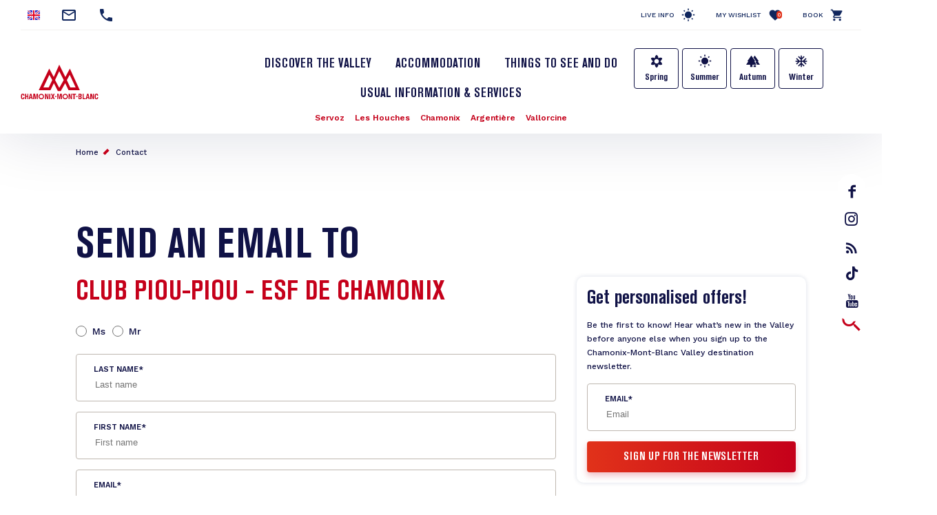

--- FILE ---
content_type: text/html; charset=UTF-8
request_url: https://en.chamonix.com/contact/2904
body_size: 10419
content:
<!DOCTYPE html>
<html lang="en" dir="ltr">
  <head>
    <meta charset="utf-8" />
<script>(function(i,s,o,g,r,a,m){i['IntuitivObject']=r;i[r]=i[r]||function(){
        (i[r].q=i[r].q||[]).push(arguments)};a=s.createElement(o),
        m=s.getElementsByTagName(o)[0];a.async=1;a.src=g;m.parentNode.insertBefore(a,m)
      })(window,document,'script','https://chamonix.intuitiv-tourisme.fr/lib-intuitiv.min.js','intuitiv');intuitiv('create','uFLaSvbVYW3xkFzZiFf6rycJ5ob8h8MpF-9Rt9md-kZkdDIog1p1guujtSIs_vTQ','https://chamonix.intuitiv-tourisme.fr/', 'copyId');</script>
<meta name="Generator" content="Drupal 10 (https://www.drupal.org)" />
<meta name="MobileOptimized" content="width" />
<meta name="HandheldFriendly" content="true" />
<meta name="viewport" content="width=device-width, initial-scale=1.0" />
<link rel="canonical" href="https://en.chamonix.com/contact/2904" />
<link rel="icon" href="/sites/default/themes/chamonix/favicon.ico" type="image/vnd.microsoft.icon" />

    <title>Send an email to | Chamonix</title>
    <link rel="stylesheet" media="all" href="/sites/default/files/css/css_AGEElh9fhwHgiDTVwRjIkXoC2pNDzlQjba2CbL-k2w8.css?delta=0&amp;language=en&amp;theme=chamonix&amp;include=eJxtjFEOwjAMQy9U6JGmLA1bUJuUJAN2e4rQ-IE_2882qlEutnWo5266GLknltg4-D6hihCGWj6ihO_B9baR7WcVpH9lo8I2JKsk3z2o5RmcEq7QVPiZl6oz1JPHXlmWbz4u2hBZ6OGVIsh-0EWtTd6NoCSEHoN_vtfDVYVC9gJzeFVx" />
<link rel="stylesheet" media="all" href="https://unpkg.com/swiper@6.1.2/swiper-bundle.min.css" />
<link rel="stylesheet" media="all" href="/sites/default/files/css/css_swiZ3FcVcE2TtMNNPA0s4sseRmSF6L-gJpr8N-9VXpo.css?delta=2&amp;language=en&amp;theme=chamonix&amp;include=eJxtjFEOwjAMQy9U6JGmLA1bUJuUJAN2e4rQ-IE_2882qlEutnWo5266GLknltg4-D6hihCGWj6ihO_B9baR7WcVpH9lo8I2JKsk3z2o5RmcEq7QVPiZl6oz1JPHXlmWbz4u2hBZ6OGVIsh-0EWtTd6NoCSEHoN_vtfDVYVC9gJzeFVx" />

    
    <!-- Matomo -->
    <script type="text/javascript">
      var _paq = window._paq = window._paq || [];
      /* tracker methods like "setCustomDimension" should be called before "trackPageView" */
      _paq.push(['trackPageView']);
      _paq.push(['enableLinkTracking']);
      (function() {
        var u="https://analytics.chamonix.com/";
        _paq.push(['setTrackerUrl', u+'matomo.php']);
        _paq.push(['setSiteId', '1']);
        var d=document, g=d.createElement('script'), s=d.getElementsByTagName('script')[0];
        g.type='text/javascript'; g.async=true; g.src=u+'matomo.js'; s.parentNode.insertBefore(g,s);
      })();
    </script>
    <!-- End Matomo Code -->
      <script>
        (function(h,o,t,j,a,r){
          h.hj=h.hj||function(){(h.hj.q=h.hj.q||[]).push(arguments)};
          h._hjSettings={hjid:2341150,hjsv:6};
          a=o.getElementsByTagName('head')[0];
          r=o.createElement('script');r.async=1;
          r.src=t+h._hjSettings.hjid+j+h._hjSettings.hjsv;
          a.appendChild(r);
        })(window,document,'https://static.hotjar.com/c/hotjar-','.js?sv=');
      </script>
      <script>(function(w,d,s,l,i){w[l]=w[l]||[];w[l].push({'gtm.start':
            new Date().getTime(),event:'gtm.js'});var f=d.getElementsByTagName(s)[0],
          j=d.createElement(s),dl=l!='dataLayer'?'&l='+l:'';j.async=true;j.src=
          'https://www.googletagmanager.com/gtm.js?id='+i+dl;f.parentNode.insertBefore(j,f);
        })(window,document,'script','dataLayer','GTM-MLMJ9G7');</script>
      <!-- SPREADFamily -->
      <script>
        var spconfig = {
          public_key: "33333531b332b08a7be7f77d42f186ba9b8737fb7b312abcfe5cf0eb3a00",
          set_cookie: true,
                  };
        function loadSpreadTracker(){window.domLoadEventFired=!0;var a=document.createElement("script");a.type="text/javascript",a.async=!0,a.charset="UTF-8",a.id="spread-tracker",a.src="//static-sb.com/js/sb-tracker.js",document.body.appendChild(a)}window.addEventListener?window.addEventListener("load",loadSpreadTracker,!1):window.attachEvent?window.attachEvent("onload",loadSpreadTracker):window.onload=loadSpreadTracker;
      </script>
      <!-- End SPREADFamily  -->
      </head>
      <link rel="apple-touch-icon" sizes="57x57" href="/sites/default/themes/chamonix/images/icons/apple-icon-57x57.png">
      <link rel="apple-touch-icon" sizes="60x60" href="/sites/default/themes/chamonix/images/icons/apple-icon-60x60.png">
      <link rel="apple-touch-icon" sizes="72x72" href="/sites/default/themes/chamonix/images/icons/apple-icon-72x72.png">
      <link rel="apple-touch-icon" sizes="76x76" href="/sites/default/themes/chamonix/images/icons/apple-icon-76x76.png">
      <link rel="apple-touch-icon" sizes="114x114" href="/sites/default/themes/chamonix/images/icons/apple-icon-114x114.png">
      <link rel="apple-touch-icon" sizes="120x120" href="/sites/default/themes/chamonix/images/icons/apple-icon-120x120.png">
      <link rel="apple-touch-icon" sizes="144x144" href="/sites/default/themes/chamonix/images/icons/apple-icon-144x144.png">
      <link rel="apple-touch-icon" sizes="152x152" href="/sites/default/themes/chamonix/images/icons/apple-icon-152x152.png">
      <link rel="apple-touch-icon" sizes="180x180" href="/sites/default/themes/chamonix/images/icons/apple-icon-180x180.png">
      <link rel="icon" type="image/png" sizes="192x192"  href="/sites/default/themes/chamonix/images/icons/android-icon-192x192.png">
      <link rel="icon" type="image/png" sizes="32x32" href="/sites/default/themes/chamonix/images/icons/favicon-32x32.png">
      <link rel="icon" type="image/png" sizes="96x96" href="/sites/default/themes/chamonix/images/icons/favicon-96x96.png">
      <link rel="icon" type="image/png" sizes="16x16" href="/sites/default/themes/chamonix/images/icons/favicon-16x16.png">
      <link rel="manifest" href="/sites/default/themes/chamonix/images/icons/manifest.json">
      <meta name="msapplication-TileColor" content="#C5001A">
      <meta name="msapplication-TileImage" content="/sites/default/themes/chamonix/images/icons/ms-icon-144x144.png">
      <meta name="theme-color" content="#C5001A">
      <meta name="format-detection" content="telephone=no">
  <body>
  <noscript><iframe src="https://www.googletagmanager.com/ns.html?id=GTM-MLMJ9G7"
                    height="0" width="0" style="display:none;visibility:hidden"></iframe></noscript>

      <a href="#main-content" class="visually-hidden focusable">
      Skip to main content
    </a>
    
      <div class="dialog-off-canvas-main-canvas" data-off-canvas-main-canvas>
    <div class="layout-container">
    <header role="banner" id="header-page"  class="breadcrumbs-position">
    <div class="container-fluid section-menu">
      <div class="section-top-header">
        <div class="row">
          <div class="col-12 col-md-6 section-contact">
                          <div class="menu-select-language"><ul class="language-switcher-language-url"><li hreflang="en" data-drupal-link-system-path="contact/2904" class="is-active"><a href="https://en.chamonix.com/contact/2904" class="language-link is-active" hreflang="en" data-drupal-link-system-path="contact/2904">English</a></li><li hreflang="fr" data-drupal-link-system-path="contact/2904"><a href="https://www.chamonix.com/contact/2904" class="language-link no-target" hreflang="fr" data-drupal-link-system-path="contact/2904">French</a></li><li hreflang="it" data-drupal-link-system-path="contact/2904"><a href="https://it.chamonix.com/contact/2904" class="language-link no-target" hreflang="it" data-drupal-link-system-path="contact/2904">Italian</a></li><li hreflang="de" data-drupal-link-system-path="contact/2904"><a href="https://de.chamonix.com/contact/2904" class="language-link no-target" hreflang="de" data-drupal-link-system-path="contact/2904">German</a></li><li hreflang="es" data-drupal-link-system-path="contact/2904"><a href="https://es.chamonix.com/contact/2904" class="language-link no-target" hreflang="es" data-drupal-link-system-path="contact/2904">Spanish</a></li><li><a href="https://asia.chamonix.com/%E6%B3%95%E5%9B%BD%E5%8B%83%E6%9C%97%E5%B3%B0%E9%9C%9E%E6%85%95%E5%B0%BC.html" class="cn no-target">Chinois</a></li><li><a href="https://asia.chamonix.com/%E6%97%A5%E6%9C%AC%E8%AA%9E.html" class="jp no-target">Japonais</a></li></ul></div>
                        <a href="https://en.chamonix.com/contact" class="contact mail" title="Contact"></a>
                                  <a href="tel:+33450530024" class="contact phone current-tel" title="Telephone number"></a>
                        </div>
          <div class="d-none d-md-block col-md-6 section-links">
                              <a href="https://en.chamonix.com/infos-live" class="infos-lives">Live info</a>
                <a href="https://en.chamonix.com/wishlist" class="wishlist">My Wishlist<span class="wishlist-count">0</span></a>
                <a href="https://booking.chamonix.com/en" class="reserver">Book</a>
                        </div>
        </div>
      </div>
      <div class="section-bottom-header">
        <div class="row">
          <div class="offset-3 col-6 offset-md-0 col-md-2 content-logo">
            <a class="d-block logo icon-logo-chamonix" href="https://en.chamonix.com/"></a>
          </div>
          <div class="col-12 col-md-8">
            <div class="row">
              <div class="col-12 d-md-block lien-menu-sidebar"><div id="block-menusidebar">
    
        
          <div class="menu-sidebar">
  <div class="content-menu-sidebar">
    <a href="#" class="d-md-none close toggle-menu">highlight_off</a>
            <div class="share">
          <a href="https://www.facebook.com/ChamonixMontBlanc" class="icon-facebook"></a>
          <a href="https://www.instagram.com/chamonixmontblanc" class="icon-insta"></a>
          <a href="https://en.chamonix.com/blog-chamonix" class="icon-blog">rss_feed</a>
          <a href="https://www.tiktok.com/@chamonix_montblanc_off" class="icon-tiktok"></a>
          <a href="https://www.youtube.com/user/chamonix" class="icon-youtube"></a>
        </div>
        <div class="menu-saisonnalite d-md-none">
      <a href="https://en.chamonix.com/spring-in-the-chamonix-valley" class="bouton bouton-printemps">Spring</a>
      <a href="https://en.chamonix.com/summer-in-the-chamonix-mont-blanc-valley" class="bouton bouton-ete">Summer</a>
      <a href="https://en.chamonix.com/autumn-in-the-valley" class="bouton bouton-automne">Autumn</a>
      <a href="https://en.chamonix.com/winter-in-the-chamonix-mont-blanc-valley" class="bouton bouton-hiver">Winter</a>
    </div>
    <div class="menu-items">
      
              <ul>
              <li>
        <a href="https://en.chamonix.com/chamonix-mont-blanc-valley" data-drupal-link-system-path="node/5">Discover the Valley</a>
              </li>
          <li>
        <a href="https://en.chamonix.com/accommodation" data-drupal-link-system-path="node/6">Accommodation</a>
              </li>
          <li>
        <a href="https://en.chamonix.com/a-voir-a-faire" title="Valley activities and events" data-drupal-link-system-path="node/315">Things to see and do</a>
              </li>
          <li>
        <a href="https://en.chamonix.com/usual-information-services" data-drupal-link-system-path="node/8">Usual information &amp; services</a>
              </li>
        </ul>
  


      <div class="d-md-none">
        <a href="https://booking.chamonix.com/en" target="_blank" class="reserver">Book</a><br/>
        <a href="https://en.chamonix.com/wishlist" class="wishlist">My Wishlist<span class="wishlist-count">0</span></a>
      </div>
    </div>
      </div>
</div>

    </div>
</div>
              <div class="col-12 nopadding menu-village"><nav role="navigation" aria-labelledby="block-village-menu" id="block-village">
  

  

        
              <ul>
              <li>
        <a href="https://en.chamonix.com/chamonix-mont-blanc-valley/the-village-resorts/servoz" class="station-74266" data-drupal-link-system-path="node/30">Servoz</a>
              </li>
          <li>
        <a href="https://en.chamonix.com/chamonix-mont-blanc-valley/the-village-resorts/les-houches" class="station-74143" data-drupal-link-system-path="node/3">Les Houches</a>
              </li>
          <li>
        <a href="https://en.chamonix.com/chamonix-mont-blanc-valley/the-village-resorts/chamonix-mont-blanc" class="station-74056" data-drupal-link-system-path="node/31">Chamonix</a>
              </li>
          <li>
        <a href="https://en.chamonix.com/chamonix-mont-blanc-valley/the-village-resorts/argentiere" class="station-74920" data-drupal-link-system-path="node/29">Argentière</a>
              </li>
          <li>
        <a href="https://en.chamonix.com/chamonix-mont-blanc-valley/the-village-resorts/vallorcine" class="station-74290" data-drupal-link-system-path="node/28">Vallorcine</a>
              </li>
        </ul>
  


  </nav>
</div>             </div>
          </div>
                      <div class="d-none d-md-block menu-saisonnalite">
              <a href="https://en.chamonix.com/spring-in-the-chamonix-valley" class="bouton bouton-printemps">Spring</a>
              <a href="https://en.chamonix.com/summer-in-the-chamonix-mont-blanc-valley" class="bouton bouton-ete">Summer</a>
              <a href="https://en.chamonix.com/autumn-in-the-valley" class="bouton bouton-automne">Autumn</a>
              <a href="https://en.chamonix.com/winter-in-the-chamonix-mont-blanc-valley" class="bouton bouton-hiver">Winter</a>
            </div>
                    <div class="d-none d-md-block content-search">
            <a href="https://en.chamonix.com/moteur" class="d-block recherche use-ajax"  title="Rechercher"></a>
          </div>
        </div>
      </div>
    </div>
    
    <div id="block-chamonix-breadcrumbs" class="d-none d-md-block container">
  
        <nav role="navigation" aria-labelledby="system-breadcrumb">
    <h2 id="system-breadcrumb" class="visually-hidden">Breadcrumb</h2>
    <ol>
          <li>
                  <a href="https://en.chamonix.com/">Home</a>
              </li>
          <li>
                  <a href="https://en.chamonix.com/contact">Contact</a>
              </li>
        </ol>
  </nav>

  </div>

  </header>

  <main role="main">
    <a id="main-content" tabindex="-1"></a>
    <div class="layout-content">
        <div class="content-margin">
    <div data-drupal-messages-fallback class="hidden"></div><div id="block-chamonix-content">
    
        
          <div id="page-contact">
  <div class="container">
    <h1>Send an email to</h1>    <div class="row">
      <div class="col-12 col-md-8">
        <h2>Club piou-piou - ESF de Chamonix</h2>        <form class="form-cmx" id="form-sf" data-drupal-selector="contact-sit-form" action="/contact/2904" method="post" accept-charset="UTF-8">
  <fieldset data-drupal-selector="edit-titre" id="edit-titre--wrapper" class="fieldgroup form-composite required js-form-item form-item js-form-wrapper form-wrapper" required="required" aria-required="true">
      <legend>
    <span class="visually-hidden fieldset-legend js-form-required form-required">Titre</span>
  </legend>
  <div class="fieldset-wrapper">
            <div id="edit-titre" class="form-radios wrapper-checkboxes"><div class="js-form-item form-item js-form-type-radio form-item-titre js-form-item-titre">
        <input data-drupal-selector="edit-titre-0" type="radio" id="edit-titre-0" name="titre" value="0" class="form-radio" />

        <label for="edit-titre-0" class="option">Ms</label>
      </div>
<div class="js-form-item form-item js-form-type-radio form-item-titre js-form-item-titre">
        <input data-drupal-selector="edit-titre-1" type="radio" id="edit-titre-1" name="titre" value="1" class="form-radio" />

        <label for="edit-titre-1" class="option">Mr</label>
      </div>
</div>

          </div>
</fieldset>
<div class="js-form-item form-item js-form-type-textfield form-item-nom js-form-item-nom">
      <label for="edit-nom" class="js-form-required form-required">Last name</label>
        <input placeholder="Last name" data-drupal-selector="edit-nom" type="text" id="edit-nom" name="nom" value="" size="60" maxlength="128" class="form-text required" required="required" aria-required="true" />

        </div>
<div class="js-form-item form-item js-form-type-textfield form-item-prenom js-form-item-prenom">
      <label for="edit-prenom" class="js-form-required form-required">First name</label>
        <input placeholder="First name" data-drupal-selector="edit-prenom" type="text" id="edit-prenom" name="prenom" value="" size="60" maxlength="128" class="form-text required" required="required" aria-required="true" />

        </div>
<div class="js-form-item form-item js-form-type-email form-item-mail js-form-item-mail">
      <label for="edit-mail" class="js-form-required form-required">Email</label>
        <input placeholder="Email" data-drupal-selector="edit-mail" type="email" id="edit-mail" name="mail" value="" size="60" maxlength="254" class="form-email required" required="required" aria-required="true" />

        </div>
<div class="js-form-item form-item js-form-type-textarea form-item-message js-form-item-message">
      <label for="edit-message" class="js-form-required form-required">Message</label>
        <div>
  <textarea placeholder="Message" data-drupal-selector="edit-message" id="edit-message" name="message" rows="5" cols="60" class="form-textarea required" required="required" aria-required="true"></textarea>
</div>

        </div>
<fieldset required="required" data-drupal-selector="edit-optin" id="edit-optin--wrapper" class="fieldgroup form-composite required js-form-item form-item js-form-wrapper form-wrapper" aria-required="true">
      <legend>
    <span class="fieldset-legend js-form-required form-required">I would like to receive emails with news from the Chamonix-Mont-Blanc Valley Tourist Office (newsletters, special deals, etc.).</span>
  </legend>
  <div class="fieldset-wrapper">
            <div id="edit-optin" class="form-radios wrapper-checkboxes"><div class="js-form-item form-item js-form-type-radio form-item-optin js-form-item-optin">
        <input required="required" data-drupal-selector="edit-optin-1" type="radio" id="edit-optin-1" name="optin" value="1" class="form-radio" />

        <label for="edit-optin-1" class="option">Yes</label>
      </div>
<div class="js-form-item form-item js-form-type-radio form-item-optin js-form-item-optin">
        <input required="required" data-drupal-selector="edit-optin-0" type="radio" id="edit-optin-0" name="optin" value="0" class="form-radio" />

        <label for="edit-optin-0" class="option">No</label>
      </div>
</div>

          </div>
</fieldset>
<fieldset data-drupal-selector="edit-themes" id="edit-themes--wrapper" class="fieldgroup form-composite js-form-item form-item js-form-wrapper form-wrapper">
      <legend>
    <span class="fieldset-legend">I’m interested in:</span>
  </legend>
  <div class="fieldset-wrapper">
            <div id="edit-themes" class="form-checkboxes wrapper-checkboxes"><div class="js-form-item form-item js-form-type-checkbox form-item-themes-le-ski---snowboard js-form-item-themes-le-ski---snowboard">
        <input data-drupal-selector="edit-themes-le-ski-snowboard" type="checkbox" id="edit-themes-le-ski-snowboard" name="themes[Le ski / snowboard]" value="Le ski / snowboard" class="form-checkbox" />

        <label for="edit-themes-le-ski-snowboard" class="option">Skiing/snowboarding</label>
      </div>
<div class="js-form-item form-item js-form-type-checkbox form-item-themes-les-sports-extrêmes-vol-libre-alpinisme-escalade-en-falaise js-form-item-themes-les-sports-extrêmes-vol-libre-alpinisme-escalade-en-falaise">
        <input data-drupal-selector="edit-themes-les-sports-extrmes-vol-libre-alpinisme-escalade-en-falaise" type="checkbox" id="edit-themes-les-sports-extrmes-vol-libre-alpinisme-escalade-en-falaise" name="themes[Les sports extrêmes (vol libre, alpinisme, escalade en falaise)]" value="Les sports extrêmes (vol libre, alpinisme, escalade en falaise)" class="form-checkbox" />

        <label for="edit-themes-les-sports-extrmes-vol-libre-alpinisme-escalade-en-falaise" class="option">Extreme sports (free flight, mountaineering, rock climbing)</label>
      </div>
<div class="js-form-item form-item js-form-type-checkbox form-item-themes-les-loisirs-sportifs-randonnées-parapente-initiations-escalade js-form-item-themes-les-loisirs-sportifs-randonnées-parapente-initiations-escalade">
        <input data-drupal-selector="edit-themes-les-loisirs-sportifs-randonnes-parapente-initiations-escalade" type="checkbox" id="edit-themes-les-loisirs-sportifs-randonnes-parapente-initiations-escalade" name="themes[Les loisirs sportifs (randonnées, parapente, initiations escalade)]" value="Les loisirs sportifs (randonnées, parapente, initiations escalade)" class="form-checkbox" />

        <label for="edit-themes-les-loisirs-sportifs-randonnes-parapente-initiations-escalade" class="option">Leisure sports (hiking, paragliding, climbing for beginners)</label>
      </div>
<div class="js-form-item form-item js-form-type-checkbox form-item-themes-les-activités-douces-musée-visites-culturelles-spa-bien-être js-form-item-themes-les-activités-douces-musée-visites-culturelles-spa-bien-être">
        <input data-drupal-selector="edit-themes-les-activits-douces-muse-visites-culturelles-spa-bien-tre" type="checkbox" id="edit-themes-les-activits-douces-muse-visites-culturelles-spa-bien-tre" name="themes[Les activités douces (musée, visites culturelles, spa bien-être)]" value="Les activités douces (musée, visites culturelles, spa bien-être)" class="form-checkbox" />

        <label for="edit-themes-les-activits-douces-muse-visites-culturelles-spa-bien-tre" class="option">Gentler activities (museums, cultural visits, wellness & spas)</label>
      </div>
<div class="js-form-item form-item js-form-type-checkbox form-item-themes-voyager-en-famille js-form-item-themes-voyager-en-famille">
        <input data-drupal-selector="edit-themes-voyager-en-famille" type="checkbox" id="edit-themes-voyager-en-famille" name="themes[Voyager en famille]" value="Voyager en famille" class="form-checkbox" />

        <label for="edit-themes-voyager-en-famille" class="option">Family holidays</label>
      </div>
<div class="js-form-item form-item js-form-type-checkbox form-item-themes-les-bons-plans--offres js-form-item-themes-les-bons-plans--offres">
        <input data-drupal-selector="edit-themes-les-bons-plans-offres" type="checkbox" id="edit-themes-les-bons-plans-offres" name="themes[Les bons plans &amp; offres]" value="Les bons plans &amp; offres" class="form-checkbox" />

        <label for="edit-themes-les-bons-plans-offres" class="option">Deals & special offers</label>
      </div>
<div class="js-form-item form-item js-form-type-checkbox form-item-themes-les-nouveautés--actualités-de-la-vallée js-form-item-themes-les-nouveautés--actualités-de-la-vallée">
        <input data-drupal-selector="edit-themes-les-nouveauts-actualits-de-la-valle" type="checkbox" id="edit-themes-les-nouveauts-actualits-de-la-valle" name="themes[Les nouveautés &amp; actualités de la vallée]" value="Les nouveautés &amp; actualités de la vallée" class="form-checkbox" />

        <label for="edit-themes-les-nouveauts-actualits-de-la-valle" class="option">News & What’s on in the Valley</label>
      </div>
</div>

          </div>
</fieldset>
<fieldset required="required" data-drupal-selector="edit-optin-partenaires" id="edit-optin-partenaires--wrapper" class="fieldgroup form-composite required js-form-item form-item js-form-wrapper form-wrapper" aria-required="true">
      <legend>
    <span class="fieldset-legend js-form-required form-required">I would like to receive offers from Chamonix-Mont-Blanc Valley Tourist Office’s partners.</span>
  </legend>
  <div class="fieldset-wrapper">
            <div id="edit-optin-partenaires" class="form-radios wrapper-checkboxes"><div class="js-form-item form-item js-form-type-radio form-item-optin-partenaires js-form-item-optin-partenaires">
        <input required="required" data-drupal-selector="edit-optin-partenaires-1" type="radio" id="edit-optin-partenaires-1" name="optin_partenaires" value="1" class="form-radio" />

        <label for="edit-optin-partenaires-1" class="option">Yes</label>
      </div>
<div class="js-form-item form-item js-form-type-radio form-item-optin-partenaires js-form-item-optin-partenaires">
        <input required="required" data-drupal-selector="edit-optin-partenaires-0" type="radio" id="edit-optin-partenaires-0" name="optin_partenaires" value="0" class="form-radio" />

        <label for="edit-optin-partenaires-0" class="option">No</label>
      </div>
</div>

          </div>
</fieldset>
<input data-drupal-selector="edit-objet" type="hidden" name="objet" value="2904" />
<input autocomplete="off" data-drupal-selector="form-upjzot4xavjzcjmpmdxwcvkkxnemumvw3itsatj8-tu" type="hidden" name="form_build_id" value="form-uPjZOT4XavJZCjmpmdXwCVKkxNeMUmvw3Itsatj8_TU" />
<input data-drupal-selector="edit-contact-sit-form" type="hidden" name="form_id" value="contact_sit_form" />


                    <fieldset  data-drupal-selector="edit-captcha" class="captcha captcha-type-challenge--hcaptcha">
          <legend class="captcha__title js-form-required form-required">
            CAPTCHA
          </legend>
                  <div class="captcha__element">
            <input data-drupal-selector="edit-captcha-sid" type="hidden" name="captcha_sid" value="9041732" />
<input data-drupal-selector="edit-captcha-token" type="hidden" name="captcha_token" value="ktz2-D2iCxrDBYPn-RLqFPwQSjIZwwygCXedcYAZjts" />
<input data-drupal-selector="edit-captcha-response" type="hidden" name="captcha_response" value="hCaptcha no captcha" />
<div class="h-captcha" data-sitekey="9c39c125-14fc-4739-a4c7-4f2dee41c22f"></div><input data-drupal-selector="edit-captcha-cacheable" type="hidden" name="captcha_cacheable" value="1" />

          </div>
                      <div class="captcha__description description">Cette question sert à vérifier si vous êtes un visiteur humain ou non afin d&#039;éviter les soumissions de pourriel (spam) automatisées.</div>
                          </fieldset>
            <div data-drupal-selector="edit-actions" class="form-actions js-form-wrapper form-wrapper" id="edit-actions"><input data-drupal-selector="edit-submit" type="submit" id="edit-submit" name="op" value="Send the message" class="button js-form-submit form-submit" />
</div>
<div class="informations-data">
  <p>The information collected using this form is sent to Chamonix-Mont-Blanc Valley Tourist Office staff, who will take care of your request.</p>
  <a href="https://en.chamonix.com/personal-data">En savoir plus sur la gestion de vos données et vos droits.</a>
</div>

</form>

      </div>
      <div class="col-12 col-md-4">
        <div class="form-newsletter-wrapper">
  <h3 class="large">Get personalised offers!</h3>
  <p class="small">Be the first to know! Hear what’s new in the Valley before anyone else when you sign up to the Chamonix-Mont-Blanc Valley destination newsletter.</p>
  <form class="form-cmx submit-form-newsletter" data-drupal-selector="newsletter-block-form" action="/contact/2904" method="post" id="newsletter-block-form" accept-charset="UTF-8">
    <div class="js-form-item form-item js-form-type-email form-item-mail js-form-item-mail">
      <label for="edit-mail--2" class="js-form-required form-required">Email</label>
        <input placeholder="Email" data-drupal-selector="edit-mail" type="email" id="edit-mail--2" name="mail" value="" size="60" maxlength="254" class="form-email required" required="required" aria-required="true" />

        </div>
<input autocomplete="off" data-drupal-selector="form-98hz6ebudgyul9-fhmklnvavtqrrwsqot6pn9wtkpb4" type="hidden" name="form_build_id" value="form-98hz6eBudGyul9-fhMkLnvAvtqrrwsqOt6Pn9wtkPb4" />
<input data-drupal-selector="edit-newsletter-block-form" type="hidden" name="form_id" value="newsletter_block_form" />
<div data-drupal-selector="edit-actions" class="form-actions js-form-wrapper form-wrapper" id="edit-actions--2"><input data-drupal-selector="edit-submit" type="submit" id="edit-submit--2" name="op" value="Sign up for the newsletter" class="button js-form-submit form-submit" />
</div>

  </form>
</div>

      </div>
    </div>
      </div>
</div>

    </div>

  </div>

    </div>
  </main>
      <footer id="footer-page" role="contentinfo">
      <div>
  <div  id="block-reseauxsociaux">
  <div class="container">
    <div class="row">
      <div class="col-12 offset-sm-1 col-sm-5 offset-lg-2 col-lg-4">
        
        <h4>Join the community</h4>
        <h2>Share your experience</h2>
        
        <div class="share">
          <a href="https://www.facebook.com/ChamonixMontBlanc/" class="icon-facebook" target="_blank"><span></span></a>
          <a href="https://en.chamonix.com/blog-chamonix" class="icon-blog"></a>
          <a href="https://www.instagram.com/chamonixmontblanc/" class="icon-insta" target="_blank"></a>
          <a href="https://www.tiktok.com/@chamonix_montblanc_off" class="icon-tiktok"></a>
          <a href="https://www.youtube.com/chamonix/" class="icon-youtube" target="_blank"></a>
        </div>
      </div>
      <div class="col-12 col-sm-6 section-content">
                    <div class="field-images">
          <div><div class="instagram media media-image">
  
   <a href="https://www.instagram.com/chamonixmontblanc/" target="_blank">    <picture>
                  <source srcset="/sites/default/files/styles/instagram/public/media/images/597663582_1179390511038745_8321343908241547317_n.webp?h=d08937e5&amp;itok=QMxEh5Jw 1x" media="(min-width: 1200px)" type="image/webp" width="360" height="360"/>
              <source srcset="/sites/default/files/styles/instagram_small/public/media/images/597663582_1179390511038745_8321343908241547317_n.webp?h=d08937e5&amp;itok=31SA0Rln 1x" media="(min-width: 0)" type="image/webp" width="180" height="180"/>
              <source srcset="/sites/default/files/styles/instagram/public/media/images/597663582_1179390511038745_8321343908241547317_n.jpg?h=d08937e5&amp;itok=QMxEh5Jw 1x" media="(min-width: 1200px)" type="image/jpeg" width="360" height="360"/>
              <source srcset="/sites/default/files/styles/instagram_small/public/media/images/597663582_1179390511038745_8321343908241547317_n.jpg?h=d08937e5&amp;itok=31SA0Rln 1x" media="(min-width: 0)" type="image/jpeg" width="180" height="180"/>
                  <img loading="eager" src="/sites/default/files/styles/instagram_small/public/media/images/597663582_1179390511038745_8321343908241547317_n.jpg?h=d08937e5&amp;itok=31SA0Rln" width="180" height="180" alt="" />

  </picture>

</a>
<div class="copyright">© <span> - @OTVCMB</span></div>

</div>
</div>
          <div><div class="instagram media media-image">
  
   <a href="https://www.instagram.com/chamonixmontblanc/" target="_blank">    <picture>
                  <source srcset="/sites/default/files/styles/instagram/public/media/images/588735262_1170722281905568_3410617281429410338_n.webp?h=ddc58dd3&amp;itok=wTI8Ra6H 1x" media="(min-width: 1200px)" type="image/webp" width="360" height="360"/>
              <source srcset="/sites/default/files/styles/instagram_small/public/media/images/588735262_1170722281905568_3410617281429410338_n.webp?h=ddc58dd3&amp;itok=1Wotf6M5 1x" media="(min-width: 0)" type="image/webp" width="180" height="180"/>
              <source srcset="/sites/default/files/styles/instagram/public/media/images/588735262_1170722281905568_3410617281429410338_n.jpg?h=ddc58dd3&amp;itok=wTI8Ra6H 1x" media="(min-width: 1200px)" type="image/jpeg" width="360" height="360"/>
              <source srcset="/sites/default/files/styles/instagram_small/public/media/images/588735262_1170722281905568_3410617281429410338_n.jpg?h=ddc58dd3&amp;itok=1Wotf6M5 1x" media="(min-width: 0)" type="image/jpeg" width="180" height="180"/>
                  <img loading="eager" src="/sites/default/files/styles/instagram_small/public/media/images/588735262_1170722281905568_3410617281429410338_n.jpg?h=ddc58dd3&amp;itok=1Wotf6M5" width="180" height="180" alt="" />

  </picture>

</a>
<div class="copyright">© <span> - OTVCMB CPL</span></div>

</div>
</div>
          <div><div class="instagram media media-image">
  
   <a href="https://www.instagram.com/chamonixmontblanc/" target="_blank">    <picture>
                  <source srcset="/sites/default/files/styles/instagram/public/media/images/271125-%C2%A9OT_Chamonix-Mont-Blanc_CPL-3.webp?h=3dbd9eac&amp;itok=WBIrcFZx 1x" media="(min-width: 1200px)" type="image/webp" width="360" height="360"/>
              <source srcset="/sites/default/files/styles/instagram_small/public/media/images/271125-%C2%A9OT_Chamonix-Mont-Blanc_CPL-3.webp?h=3dbd9eac&amp;itok=nslUDwq4 1x" media="(min-width: 0)" type="image/webp" width="180" height="180"/>
              <source srcset="/sites/default/files/styles/instagram/public/media/images/271125-%C2%A9OT_Chamonix-Mont-Blanc_CPL-3.jpg?h=3dbd9eac&amp;itok=WBIrcFZx 1x" media="(min-width: 1200px)" type="image/jpeg" width="360" height="360"/>
              <source srcset="/sites/default/files/styles/instagram_small/public/media/images/271125-%C2%A9OT_Chamonix-Mont-Blanc_CPL-3.jpg?h=3dbd9eac&amp;itok=nslUDwq4 1x" media="(min-width: 0)" type="image/jpeg" width="180" height="180"/>
                  <img loading="eager" src="/sites/default/files/styles/instagram_small/public/media/images/271125-%C2%A9OT_Chamonix-Mont-Blanc_CPL-3.jpg?h=3dbd9eac&amp;itok=nslUDwq4" width="180" height="180" alt="" />

  </picture>

</a>
<div class="copyright">© <span> - OTVCMB_FB</span></div>

</div>
</div>
          <div><div class="instagram media media-image">
  
   <a href="https://www.instagram.com/chamonixmontblanc/" target="_blank">    <picture>
                  <source srcset="/sites/default/files/styles/instagram/public/media/images/1eres-neige-%C2%A9OT_Chamonix-15.webp?h=7922499f&amp;itok=GCsiWC0P 1x" media="(min-width: 1200px)" type="image/webp" width="360" height="360"/>
              <source srcset="/sites/default/files/styles/instagram_small/public/media/images/1eres-neige-%C2%A9OT_Chamonix-15.webp?h=7922499f&amp;itok=J8j6RQgj 1x" media="(min-width: 0)" type="image/webp" width="180" height="180"/>
              <source srcset="/sites/default/files/styles/instagram/public/media/images/1eres-neige-%C2%A9OT_Chamonix-15.jpg?h=7922499f&amp;itok=GCsiWC0P 1x" media="(min-width: 1200px)" type="image/jpeg" width="360" height="360"/>
              <source srcset="/sites/default/files/styles/instagram_small/public/media/images/1eres-neige-%C2%A9OT_Chamonix-15.jpg?h=7922499f&amp;itok=J8j6RQgj 1x" media="(min-width: 0)" type="image/jpeg" width="180" height="180"/>
                  <img loading="eager" src="/sites/default/files/styles/instagram_small/public/media/images/1eres-neige-%C2%A9OT_Chamonix-15.jpg?h=7922499f&amp;itok=J8j6RQgj" width="180" height="180" alt="" />

  </picture>

</a>
<div class="copyright">© <span> - OTVCMB Alexandre Juillet</span></div>

</div>
</div>
      </div>

              </div>
    </div>

  </div>
</div>

        <div class="container section-liens-and-partenaires">
        <div class="row">
          <div class="col-12 col-lg-8"><nav role="navigation" aria-labelledby="block-navigationpieddepage-menu" id="block-navigationpieddepage" class="menu-pied-de-page">
  
  
      
              <ul>
              <li>
        <a href="https://en.chamonix.com/blog-chamonix" data-drupal-link-system-path="node/177">Blog Chamonix Valley</a>
              </li>
          <li>
        <a href="https://boutique.chamonix.com" target="_blank">E-shop</a>
              </li>
          <li>
        <a href="https://www.congres-chamonix.com/">Convention bureau</a>
              </li>
          <li>
        <a href="https://en.chamonix.com/la-vallee/destination-montagne-durable" data-drupal-link-system-path="node/208">Sustainable mountain destination</a>
              </li>
          <li>
        <a href="https://en.chamonix.com/espace-pro-presse" data-drupal-link-system-path="node/94">Press area</a>
              </li>
          <li>
        <a href="https://en.chamonix.com/espace-to" data-drupal-link-system-path="node/145">TO space</a>
              </li>
          <li>
        <a href="https://en.chamonix.com/usual-information-services/tourist-office" data-drupal-link-system-path="node/38">Offices de tourisme</a>
              </li>
          <li>
        <a href="https://media.chamonix.com/">Photo Gallery</a>
              </li>
          <li>
        <a href="https://en.chamonix.com/evenements/formulaire-proposez-votre-evenement" title="Proposez votre évènements" data-drupal-link-system-path="node/132">Submit your event</a>
              </li>
          <li>
        <a href="https://en.chamonix.com/usual-information-services/group-event-department" data-drupal-link-system-path="node/89">Group &amp; Event Department</a>
              </li>
          <li>
        <a href="https://en.chamonix.com/usual-information-services/brochures" data-drupal-link-system-path="node/40">Downloads</a>
              </li>
          <li>
        <a href="https://en.chamonix.com/usual-information-services/tourism-and-the-disabled" data-drupal-link-system-path="node/43">Tourism and disability</a>
              </li>
        </ul>
  


    <a href="#" id="voir-plus-menu-footer" class="d-sm-none"></a>
</nav>
</div>
          <div class="col-12 col-lg-4"><div id="block-partenaires">
  
  <h6>Partners</h6>
  
      <div>
          <a href="https://www.kia.com/fr" >
                        <img loading="lazy" src="/sites/default/files/styles/partenaires/public/partenaires/NewLogo_KIA_vertical_baseline_asterisque.png?itok=_K6fwkvH" width="70" height="28" alt="" />





          </a>
              <a href="https://www.dynastar.com/" >
                        <img loading="lazy" src="/sites/default/files/styles/partenaires/public/partenaires/LOGO-DYNASTAR-CORPORATE.png?itok=I24692rc" width="70" height="49" alt="" />





          </a>
              <a href="https://www.crosscall.com/pages/stellar-x5s-cmb" >
                        <img loading="lazy" src="/sites/default/files/styles/partenaires/public/partenaires/logo-crosscall.png?itok=5KzFr4Q_" width="70" height="69" alt="" />





          </a>
              <a href="https://www.bestofthealps.com/fr/" >
                        <img loading="lazy" src="/sites/default/files/styles/partenaires/public/partenaires/Logo-bota-new.png?itok=wfMjuHnV" width="55" height="70" alt="" />





          </a>
              <a href="https://www.montblancnaturalresort.com/" >
                        <img loading="lazy" src="/sites/default/files/styles/partenaires/public/partenaires/logo-MONTBLANC_NaturalResort_VERTICAL_0.png?itok=NvSxkYVD" width="70" height="51" alt="" />





          </a>
              <a href="https://www.chamoniarde.com" >
                        <img loading="lazy" src="/sites/default/files/styles/partenaires/public/partenaires/logo-chamoniarde.png?itok=dyvJGCrC" width="70" height="70" alt="" />





          </a>
              <a href="https://www.sun-valley.com" >
                        <img loading="lazy" src="/sites/default/files/styles/partenaires/public/partenaires/logo-sun-valley.png?itok=iOpE_36g" width="45" height="70" alt="" />





          </a>
              <a href="https://www.monpetitchamonix.com" >
                        <img loading="lazy" src="/sites/default/files/styles/partenaires/public/partenaires/monpetitchamonix.png?itok=3bLuA2cV" width="70" height="63" alt="" />





          </a>
              <a href="https://www.france-montagnes.com/" >
                        <img loading="lazy" src="/sites/default/files/styles/partenaires/public/partenaires/La-montagne-ca-vous-gagne_Logo-85-60.png?itok=nuBeawav" width="70" height="49" alt="" />





          </a>
      </div>

  </div>
</div>
        </div>
      </div>
      <div class="section-com">
        <div class="container ">
          <div class="row">
            <div class="col-12 col-lg-3 col-xl-2 section-forfait">
                            <div class="lien-wrapper forfait">
                <h4>Extraordinary playgrounds</h4>
                <a href="https://www.montblancnaturalresort.com/en/ticketing?_ecmp=OTCHAM">Buy my skipass</a>
                <span><img src="/sites/default/files/picto_forfait_ski/logo_montblanc-unlimited.png" width="50" height="40"></span>
              </div>
                          </div>
            <div class="col-12 col-lg-6 offset-xl-1 section-newsletter">
              <div id="block-newsletter">
    
        
          <h3 class="large">Get personalised offers!</h3>
<p class="small">Be the first to know! Hear what’s new in the Valley before anyone else when you sign up to the Chamonix-Mont-Blanc Valley destination newsletter.</p>
<form class="form-cmx submit-form-newsletter" data-drupal-selector="newsletter-footer-form" action="/contact/2904" method="post" id="newsletter-footer-form" accept-charset="UTF-8">
  <div class="js-form-item form-item js-form-type-email form-item-mail js-form-item-mail">
      <label for="edit-mail" class="js-form-required form-required">Email</label>
        <input placeholder="Email" data-drupal-selector="edit-mail" type="email" id="edit-mail" name="mail" value="" size="60" maxlength="254" class="form-email required" required="required" aria-required="true" />

        </div>
<input autocomplete="off" data-drupal-selector="form-e3cf0eo25osklaaloo0qvfiecpasxdhelf-cxcll-7m" type="hidden" name="form_build_id" value="form-e3CF0eo25oskLaaloO0QvFiEcpaSXDHeLF_cXcll-7M" />
<input data-drupal-selector="edit-newsletter-footer-form" type="hidden" name="form_id" value="newsletter_footer_form" />
<div data-drupal-selector="edit-actions" class="form-actions js-form-wrapper form-wrapper" id="edit-actions"><input data-drupal-selector="edit-submit" type="submit" id="edit-submit" name="op" value="Ok" class="button js-form-submit form-submit" />
</div>

</form>

    </div>

            </div>
            <div class="col-12 col-lg-3 offset-xl-1 col-xl-2 section-app">
              <div class="lien-wrapper app">
                <h4>Chamonix pocket guide</h4>
                <a href="https://en.chamonix.com/usual-information-services/chamonix-mobile-app">Télécharger l'appli</a>
                <span class="icon-logo"></span>
              </div>
            </div>
          </div>
        </div>
      </div>
    <div class="section-eu">
    <div class="container">
      <div class="row">
        <div id="block-textebandeaufooter" class="col-12 col-lg-7">
  
  
                <div class="body"><p class="small">L'opération "E-tourisme : le développement numérique et la promotion digitale au service du territoire et de l'expérience client et utilisateur" est cofinancée par l'Union européenne et la Région Auvergne-Rhône-Alpes dans le cadre du FEDER.</p></div>
  
  </div>

        <div id="block-logofooter" class="col-12 col-lg-5 eu-logo">
  
  
      <div>
            <a href="https://www.atout-france.fr/fr/destination-dexcellence" >
                              <img loading="lazy" src="/sites/default/files/logofooter/destination-excellence-100x114.png" width="100" height="114" alt="" />




              </a>
                <a href="https://www.chamonix.com/sites/default/files/media/brochures/Affiche_A3_portrait.pdf" >
                              <img loading="lazy" src="/sites/default/files/logofooter/groupe-5509%402x_1.png" width="403" height="80" alt="" />




              </a>
                <a href="https://www.tourisme-handicap.gouv.fr/fr" >
                              <img loading="lazy" src="/sites/default/files/logofooter/logo-tourisme-handicap_1.png" width="66" height="46" alt="" />




              </a>
                <a href="https://www.flocon-vert.org/stations-laureates/vallee-de-chamonix-fr/" >
                              <img loading="lazy" src="/sites/default/files/logofooter/new-logo-flocon-vert%402x_0.png" width="70" height="80" alt="" />




              </a>
      </div>

  </div>

      </div>
    </div>
  </div>
  <div  id="block-pieddepage">
  <div class="container">
    <div class="row">
      <div class="col-12 col-lg-9 section-liens-footer">
        <nav role="navigation" aria-labelledby="block-pieddepage-menu">
          
          
                      
              <ul>
              <li>
        <a href="https://en.chamonix.com/usual-information-services/our-quality-commitments" data-drupal-link-system-path="node/131">Our quality commitments </a>
              </li>
          <li>
        <a href="https://en.chamonix.com/terms-of-use" data-drupal-link-system-path="node/1">Legal notices</a>
              </li>
          <li>
        <a href="https://en.chamonix.com/personal-data" data-drupal-link-system-path="node/138">Personal data</a>
              </li>
          <li>
        <a href="https://www.studiojuillet.com/">Made by Moustic</a>
              </li>
        </ul>
  


                  </nav>
      </div>
      <div class="col-4 col-lg-1 section-langues">
        <div class="menu-select-language bottom"><ul class="language-switcher-language-url"><li hreflang="en" data-drupal-link-system-path="contact/2904" class="is-active"><a href="https://en.chamonix.com/contact/2904" class="language-link is-active" hreflang="en" data-drupal-link-system-path="contact/2904">English</a></li><li hreflang="fr" data-drupal-link-system-path="contact/2904"><a href="https://www.chamonix.com/contact/2904" class="language-link no-target" hreflang="fr" data-drupal-link-system-path="contact/2904">French</a></li><li hreflang="it" data-drupal-link-system-path="contact/2904"><a href="https://it.chamonix.com/contact/2904" class="language-link no-target" hreflang="it" data-drupal-link-system-path="contact/2904">Italian</a></li><li hreflang="de" data-drupal-link-system-path="contact/2904"><a href="https://de.chamonix.com/contact/2904" class="language-link no-target" hreflang="de" data-drupal-link-system-path="contact/2904">German</a></li><li hreflang="es" data-drupal-link-system-path="contact/2904"><a href="https://es.chamonix.com/contact/2904" class="language-link no-target" hreflang="es" data-drupal-link-system-path="contact/2904">Spanish</a></li><li><a href="https://asia.chamonix.com/%E6%B3%95%E5%9B%BD%E5%8B%83%E6%9C%97%E5%B3%B0%E9%9C%9E%E6%85%95%E5%B0%BC.html" class="cn no-target">Chinois</a></li><li><a href="https://asia.chamonix.com/%E6%97%A5%E6%9C%AC%E8%AA%9E.html" class="jp no-target">Japonais</a></li></ul></div>
      </div>
      <div class="col-8 col-lg-2 section-contact">
        <a href="https://en.chamonix.com/contact" class="contact">Contact</a>
      </div>
    </div>
  </div>
</div>

  <div id="block-menu" class="d-md-none">
    
        
          <div id="menu-mobile" class="d-md-none">
  <div class="row navigation">
    <a href="" class="menu toggle-menu">Menu</a>
    <a href="https://en.chamonix.com/infos-live" class="infos-lives">Live info</a>
    <a href="https://en.chamonix.loopi-velo.fr/" class="carte no-target">Map</a>
    <a href="https://en.chamonix.com/usual-information-services/transports/public-transports" class="transports">Transport</a>
    <a href="https://en.chamonix.com/moteur" class="recherche use-ajax" rel="nofollow">Search</a>
  </div>
</div>

    </div>

</div>


    </footer>
  </div>

  </div>

    
    <script type="application/json" data-drupal-selector="drupal-settings-json">{"path":{"baseUrl":"\/","scriptPath":null,"pathPrefix":"","currentPath":"contact\/2904","currentPathIsAdmin":false,"isFront":false,"currentLanguage":"en"},"pluralDelimiter":"\u0003","suppressDeprecationErrors":true,"ajaxPageState":{"libraries":"captcha\/base,chamonix\/global-styling,chamonix_common\/form_spread,chamonix_common\/newsletter,hcaptcha\/loader,intuitiv_connector\/intuitiv,intuitiv_connector\/redirection,system\/base","theme":"chamonix","theme_token":null},"ajaxTrustedUrl":{"form_action_p_pvdeGsVG5zNF_XLGPTvYSKCf43t8qZYSwcfZl2uzM":true},"hcaptcha":{"src":"https:\/\/hcaptcha.com\/1\/api.js?hl=en\u0026render=explicit\u0026onload=drupalHcaptchaOnload"},"user":{"uid":0,"permissionsHash":"c3f68187d575d9af20e7e3b5215e465349914c82651d9340e093020d0459b75b"}}</script>
<script src="/sites/default/files/js/js_YagY6oxln0deE8FQWqT_9D3siQOwAjGZd-_sPMlBqiY.js?scope=footer&amp;delta=0&amp;language=en&amp;theme=chamonix&amp;include=eJxtjFEOwjAMQy9U6JGmLA1bUJuUJAN2e4rQ-IE_2882qlEutnWo5266GLknltg4-D6hihCGWj6ihO_B9baR7WcVpH9lo8I2JKsk3z2o5RmcEq7QVPiZl6oz1JPHXlmWbz4u2hBZ6OGVIsh-0EWtTd6NoCSEHoN_vtfDVYVC9gJzeFVx"></script>
<script src="https://unpkg.com/swiper@6.1.2/swiper-bundle.min.js"></script>
<script src="/sites/default/files/js/js_zrAfrz0qGdzvUV7Saq-K6q1RpxKJReQgA-xdP2TBSwM.js?scope=footer&amp;delta=2&amp;language=en&amp;theme=chamonix&amp;include=eJxtjFEOwjAMQy9U6JGmLA1bUJuUJAN2e4rQ-IE_2882qlEutnWo5266GLknltg4-D6hihCGWj6ihO_B9baR7WcVpH9lo8I2JKsk3z2o5RmcEq7QVPiZl6oz1JPHXlmWbz4u2hBZ6OGVIsh-0EWtTd6NoCSEHoN_vtfDVYVC9gJzeFVx"></script>

  </body>
</html>
